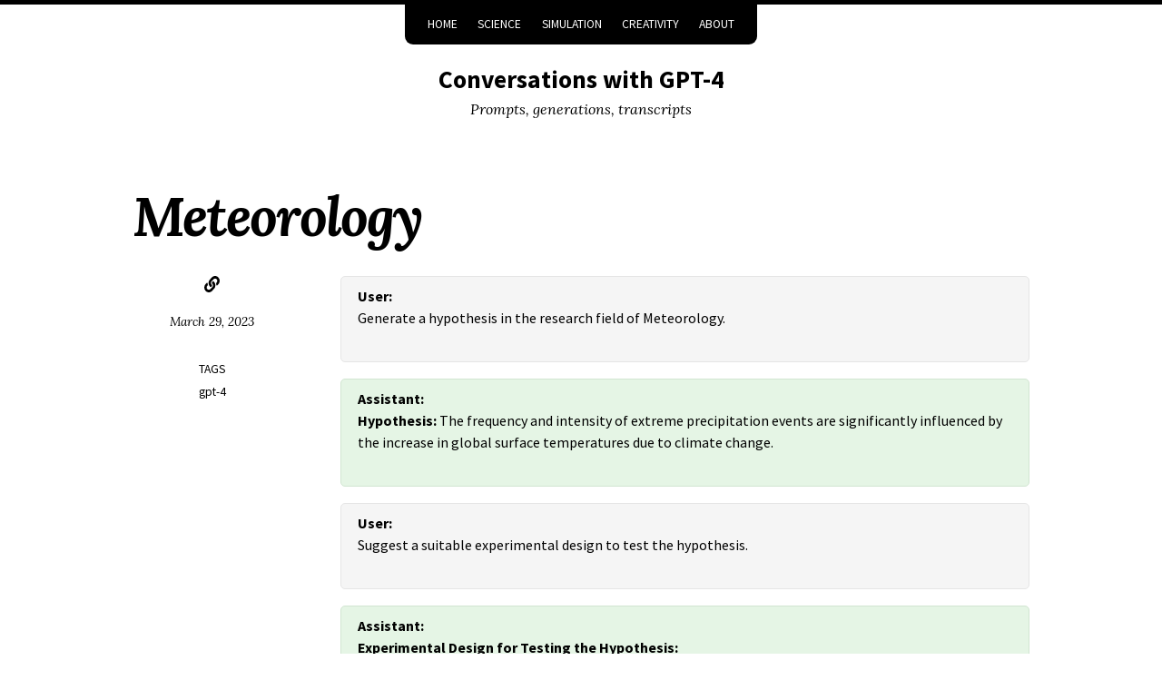

--- FILE ---
content_type: text/html; charset=utf-8
request_url: https://conversations-with-gpt-4.com/science/2023-gpt-4-simulating-a-scientific-discovery-process-in-meteorology/
body_size: 9253
content:
<!DOCTYPE html>
<!--
    So Simple Jekyll Theme 3.2.0
    Copyright 2013-2019 Michael Rose - mademistakes.com | @mmistakes
    Free for personal and commercial use under the MIT license
    https://github.com/mmistakes/so-simple-theme/blob/master/LICENSE
-->
<html lang="en-US" class="no-js">
<link rel="stylesheet" href="/assets/css/styles.css">
  <head>
  <meta charset="utf-8">
  <meta http-equiv="X-UA-Compatible" content="IE=edge">
  <meta name="viewport" content="width=device-width, initial-scale=1">
  
  

  
    
    <!-- Begin Jekyll SEO tag v2.8.0 -->
<title>Meteorology | Conversations with GPT-4</title>
<meta name="generator" content="Jekyll v3.9.3" />
<meta property="og:title" content="Meteorology" />
<meta property="og:locale" content="en_GB" />
<meta name="description" content="User Generate a hypothesis in the research field of Meteorology. Assistant Hypothesis The frequency and intensity of extreme precipitation events are significantly influenced by the increase in global surface temperatures due to climate change. …" />
<meta property="og:description" content="User Generate a hypothesis in the research field of Meteorology. Assistant Hypothesis The frequency and intensity of extreme precipitation events are significantly influenced by the increase in global surface temperatures due to climate change. …" />
<link rel="canonical" href="https://conversations-with-gpt-4.com/science/2023-gpt-4-simulating-a-scientific-discovery-process-in-meteorology/" />
<meta property="og:url" content="https://conversations-with-gpt-4.com/science/2023-gpt-4-simulating-a-scientific-discovery-process-in-meteorology/" />
<meta property="og:site_name" content="Conversations with GPT-4" />
<meta property="og:type" content="article" />
<meta property="article:published_time" content="2023-03-29T00:00:00+00:00" />
<meta name="twitter:card" content="summary" />
<meta property="twitter:title" content="Meteorology" />
<meta name="twitter:site" content="@samuelalbanie" />
<script type="application/ld+json">
{"@context":"https://schema.org","@type":"BlogPosting","dateModified":"2023-03-29T00:00:00+00:00","datePublished":"2023-03-29T00:00:00+00:00","description":"User Generate a hypothesis in the research field of Meteorology. Assistant Hypothesis The frequency and intensity of extreme precipitation events are significantly influenced by the increase in global surface temperatures due to climate change. …","headline":"Meteorology","mainEntityOfPage":{"@type":"WebPage","@id":"https://conversations-with-gpt-4.com/science/2023-gpt-4-simulating-a-scientific-discovery-process-in-meteorology/"},"url":"https://conversations-with-gpt-4.com/science/2023-gpt-4-simulating-a-scientific-discovery-process-in-meteorology/"}</script>
<!-- End Jekyll SEO tag -->


  

  <script>
    /* Cut the mustard */
    if ( 'querySelector' in document && 'addEventListener' in window ) {
      document.documentElement.className = document.documentElement.className.replace(/\bno-js\b/g, '') + 'js';
    }
  </script>

  <link rel="stylesheet" href="/assets/css/main.css">
  <link rel="stylesheet" href="/assets/css/skins/default.css">
  
    <link rel="stylesheet" href="https://fonts.googleapis.com/css?family=Source+Sans+Pro:400,400i,700,700i|Lora:400,400i,700,700i">
  <link rel="alternate" type="application/atom+xml" title="Conversations with GPT-4" href="/atom.xml">
<!-- start custom head snippets -->

<!-- insert favicons. use http://realfavicongenerator.net/ -->

<link rel="stylesheet" href="/assets/css/conversation-styles.css">
<!-- end custom head snippets -->

</head>


  <body class="layout--post  meteorology">
    <nav class="skip-links">
  <h2 class="screen-reader-text">Skip links</h2>
  <ul>
    <li><a href="#primary-nav" class="screen-reader-shortcut">Skip to primary navigation</a></li>
    <li><a href="#main" class="screen-reader-shortcut">Skip to content</a></li>
    <li><a href="#footer" class="screen-reader-shortcut">Skip to footer</a></li>
  </ul>
</nav>

    
  <div class="navigation-wrapper">
    <a href="#menu-toggle" id="menu-toggle">Menu</a>
    <nav id="primary-nav" class="site-nav animated drop">
      <ul><li><a href="/">Home</a></li><li><a href="/science/">Science</a></li><li><a href="/simulation/">Simulation</a></li><li><a href="/creativity/">Creativity</a></li><li><a href="/about/">About</a></li></ul>
    </nav>
  </div><!-- /.navigation-wrapper -->


    <header class="masthead">
  <div class="wrap">
    
    
    
      
        <div class="site-title animated fadeIn"><a href="/">Conversations with GPT-4</a></div>
      
      <p class="site-description animated fadeIn" itemprop="description">Prompts, generations, transcripts</p>
    
  </div>
</header><!-- /.masthead -->


    <main id="main" class="main-content" aria-label="Content">
  <article class="h-entry">
    

    <div class="page-wrapper">
      <header class="page-header">
        
        
          <h1 id="page-title" class="page-title p-name">Meteorology
</h1>
        
      </header>

      <div class="page-sidebar">
        <div class="page-author h-card p-author"><div class="author-info"><ul class="author-links"><li class="author-link">
            <a class="u-url" rel="me" href=""><i class="fas fa-link fa-lg" title=""></i></a>
          </li></ul>
    <time class="page-date dt-published" datetime="2023-03-29T00:00:00+00:00"><a class="u-url" href="">March 29, 2023</a>
</time>

  </div>
</div>

        

        
  <h3 class="page-taxonomies-title">Tags</h3>
  
  <ul class="page-taxonomies"><li class="page-taxonomy">gpt-4</li>
  </ul>


      </div>

      <div class="page-content">
        <div class="e-content">
          <!-- ![Image](https://res.cloudinary.com/dbffcf5r8/image/upload/science/cropped/2023-gpt-4-simulating-a-scientific-discovery-process-in-meteorology.md.png){: .wrap-image} -->

<div class="user-message">
<strong>User:</strong><br /><p>Generate a hypothesis in the research field of Meteorology.</p></div>
<div class="assistant-message">
<strong>Assistant:</strong><br /><p><strong>Hypothesis:</strong> The frequency and intensity of extreme precipitation events are significantly influenced by the increase in global surface temperatures due to climate change.</p></div>
<div class="user-message">
<strong>User:</strong><br /><p>Suggest a suitable experimental design to test the hypothesis.</p></div>
<div class="assistant-message">
<strong>Assistant:</strong><br /><p><strong>Experimental Design for Testing the Hypothesis:</strong></p>
<ol>
<li>
<p><strong>Objective:</strong> To investigate the relationship between the increase in global surface temperatures and the frequency and intensity of extreme precipitation events.</p>
</li>
<li>
<p><strong>Data Collection:</strong></p>
</li>
<li>Collect historical global surface temperature data from reliable sources such as the National Oceanic and Atmospheric Administration (NOAA) or the National Aeronautics and Space Administration (NASA).</li>
<li>
<p>Collect historical extreme precipitation event data (e.g., heavy rainfall, snowfall, or hail) from meteorological stations, satellite observations, and reanalysis datasets.</p>
</li>
<li>
<p><strong>Data Preprocessing:</strong></p>
</li>
<li>Clean and preprocess the data to remove any inconsistencies, missing values, or outliers.</li>
<li>
<p>Standardize the data to ensure comparability across different regions and time periods.</p>
</li>
<li>
<p><strong>Variable Selection:</strong></p>
</li>
<li>Independent variable: Global surface temperature anomalies (deviations from the long-term average).</li>
<li>
<p>Dependent variables: Frequency and intensity of extreme precipitation events.</p>
</li>
<li>
<p><strong>Data Analysis:</strong></p>
</li>
<li>Divide the data into different time periods (e.g., decades) to analyze the trends in global surface temperatures and extreme precipitation events.</li>
<li>Perform statistical tests (e.g., correlation analysis, regression analysis) to determine the relationship between global surface temperature anomalies and the frequency and intensity of extreme precipitation events.</li>
<li>
<p>Use advanced machine learning techniques (e.g., time series analysis, climate models) to predict future extreme precipitation events based on projected global surface temperature changes.</p>
</li>
<li>
<p><strong>Validation:</strong></p>
</li>
<li>
<p>Validate the results by comparing the observed trends and relationships with those predicted by existing climate models and previous research studies.</p>
</li>
<li>
<p><strong>Conclusion:</strong></p>
</li>
<li>Summarize the findings and draw conclusions about the relationship between the increase in global surface temperatures and the frequency and intensity of extreme precipitation events.</li>
<li>Discuss the implications of the results for climate change adaptation and mitigation strategies, as well as future research directions.</li>
</ol></div>
<div class="user-message">
<strong>User:</strong><br /><p>Predict possible outcomes of the experiment.</p></div>
<div class="assistant-message">
<strong>Assistant:</strong><br /><p><strong>Possible Outcomes of the Experiment:</strong></p>
<ol>
<li>
<p><strong>Positive correlation:</strong> The analysis may reveal a significant positive correlation between global surface temperature anomalies and the frequency and intensity of extreme precipitation events. This outcome would support the hypothesis that an increase in global surface temperatures due to climate change is influencing the occurrence and severity of extreme precipitation events.</p>
</li>
<li>
<p><strong>No correlation or weak correlation:</strong> The analysis may show no correlation or a weak correlation between global surface temperature anomalies and the frequency and intensity of extreme precipitation events. This outcome would suggest that other factors, such as regional climate variability, atmospheric circulation patterns, or local topography, may play a more significant role in driving extreme precipitation events than global surface temperature changes.</p>
</li>
<li>
<p><strong>Non-linear relationship:</strong> The analysis may reveal a non-linear relationship between global surface temperature anomalies and the frequency and intensity of extreme precipitation events. This outcome could indicate that the relationship between temperature and precipitation is more complex than initially hypothesized, potentially involving threshold effects, feedback mechanisms, or interactions with other climate variables.</p>
</li>
<li>
<p><strong>Regional variations:</strong> The analysis may show that the relationship between global surface temperature anomalies and extreme precipitation events varies across different regions or climate zones. This outcome would highlight the importance of considering regional climate dynamics and local factors when assessing the impacts of climate change on extreme precipitation events.</p>
</li>
<li>
<p><strong>Temporal variations:</strong> The analysis may reveal that the relationship between global surface temperature anomalies and extreme precipitation events has changed over time, possibly due to changes in atmospheric circulation patterns, land-use changes, or other factors. This outcome would emphasize the need for continuous monitoring and updating of climate models to account for evolving climate dynamics.</p>
</li>
<li>
<p><strong>Model limitations:</strong> The experiment may expose limitations in the current climate models or data sources used to predict extreme precipitation events, suggesting areas for improvement in future research and model development.</p>
</li>
</ol></div>
<div class="user-message">
<strong>User:</strong><br /><p>Discuss the implications of the results for the original hypothesis.</p></div>
<div class="assistant-message">
<strong>Assistant:</strong><br /><p><strong>Implications of the Results for the Original Hypothesis:</strong></p>
<ol>
<li>
<p><strong>Positive correlation:</strong> If the analysis reveals a significant positive correlation between global surface temperature anomalies and the frequency and intensity of extreme precipitation events, it would support the original hypothesis. This finding would imply that climate change, through increasing global surface temperatures, is contributing to the occurrence and severity of extreme precipitation events. Consequently, this result would emphasize the need for climate change mitigation efforts to reduce greenhouse gas emissions and limit global warming. Additionally, it would highlight the importance of adaptation strategies to prepare for and manage the impacts of more frequent and intense extreme precipitation events on infrastructure, agriculture, and ecosystems.</p>
</li>
<li>
<p><strong>No correlation or weak correlation:</strong> If the analysis shows no correlation or a weak correlation between global surface temperature anomalies and the frequency and intensity of extreme precipitation events, it would challenge the original hypothesis. This outcome would suggest that factors other than global surface temperature changes may play a more significant role in driving extreme precipitation events. As a result, further research would be needed to identify and understand these factors, and to refine climate models and predictions accordingly. This finding would also indicate that adaptation strategies should focus on addressing the specific drivers of extreme precipitation events in different regions, rather than solely on global temperature changes.</p>
</li>
<li>
<p><strong>Non-linear relationship:</strong> If the analysis reveals a non-linear relationship between global surface temperature anomalies and the frequency and intensity of extreme precipitation events, it would indicate that the original hypothesis may be oversimplified. This outcome would suggest that the relationship between temperature and precipitation is more complex than initially hypothesized, potentially involving threshold effects, feedback mechanisms, or interactions with other climate variables. Further research would be needed to explore and understand these complexities, and to develop more accurate climate models and predictions. This finding would also have implications for adaptation strategies, as it would highlight the need to consider the non-linear nature of climate change impacts when planning for and managing extreme precipitation events.</p>
</li>
<li>
<p><strong>Regional variations:</strong> If the analysis shows that the relationship between global surface temperature anomalies and extreme precipitation events varies across different regions or climate zones, it would imply that the original hypothesis may not be universally applicable. This outcome would highlight the importance of considering regional climate dynamics and local factors when assessing the impacts of climate change on extreme precipitation events. It would also emphasize the need for region-specific adaptation strategies to address the unique challenges posed by extreme precipitation events in different areas.</p>
</li>
<li>
<p><strong>Temporal variations:</strong> If the analysis reveals that the relationship between global surface temperature anomalies and extreme precipitation events has changed over time, it would suggest that the original hypothesis may need to be updated to account for evolving climate dynamics. This outcome would emphasize the need for continuous monitoring and updating of climate models and predictions, as well as the importance of adaptive management approaches that can respond to changing climate conditions.</p>
</li>
<li>
<p><strong>Model limitations:</strong> If the experiment exposes limitations in the current climate models or data sources used to predict extreme precipitation events, it would indicate that the original hypothesis may be based on incomplete or inaccurate information. This finding would highlight areas for improvement in future research and model development, and would underscore the importance of refining our understanding of the relationship between global surface temperature changes and extreme precipitation events to inform more effective climate change mitigation and adaptation strategies.</p>
</li>
</ol></div>
<div class="user-message">
<strong>User:</strong><br /><p>Propose a follow-up study based on the findings.</p></div>
<div class="assistant-message">
<strong>Assistant:</strong><br /><p><strong>Follow-up Study: Investigating the Role of Regional Climate Dynamics and Local Factors in Extreme Precipitation Events</strong></p>
<p><strong>Objective:</strong> To explore the influence of regional climate dynamics and local factors on the frequency and intensity of extreme precipitation events, and to assess their relative importance compared to global surface temperature changes.</p>
<p><strong>Study Design:</strong></p>
<ol>
<li><strong>Data Collection:</strong></li>
<li>Select multiple regions or climate zones with varying characteristics (e.g., tropical, temperate, polar, coastal, inland, mountainous, etc.).</li>
<li>Collect historical regional climate data, including temperature, precipitation, atmospheric circulation patterns, and other relevant variables.</li>
<li>
<p>Collect data on local factors that may influence extreme precipitation events, such as land-use changes, urbanization, and vegetation cover.</p>
</li>
<li>
<p><strong>Data Preprocessing:</strong></p>
</li>
<li>Clean and preprocess the data to remove any inconsistencies, missing values, or outliers.</li>
<li>
<p>Standardize the data to ensure comparability across different regions and time periods.</p>
</li>
<li>
<p><strong>Variable Selection:</strong></p>
</li>
<li>Independent variables: Regional climate variables (e.g., temperature, atmospheric circulation patterns) and local factors (e.g., land-use changes, urbanization, vegetation cover).</li>
<li>
<p>Dependent variables: Frequency and intensity of extreme precipitation events.</p>
</li>
<li>
<p><strong>Data Analysis:</strong></p>
</li>
<li>Perform statistical tests (e.g., correlation analysis, regression analysis) to determine the relationships between regional climate variables, local factors, and the frequency and intensity of extreme precipitation events.</li>
<li>Use advanced machine learning techniques (e.g., random forests, support vector machines) to identify the most important variables and their interactions in driving extreme precipitation events.</li>
<li>
<p>Compare the relative importance of regional climate dynamics and local factors to global surface temperature changes in influencing extreme precipitation events.</p>
</li>
<li>
<p><strong>Validation:</strong></p>
</li>
<li>
<p>Validate the results by comparing the observed relationships and variable importance with those predicted by existing regional climate models and previous research studies.</p>
</li>
<li>
<p><strong>Conclusion:</strong></p>
</li>
<li>Summarize the findings and draw conclusions about the role of regional climate dynamics and local factors in extreme precipitation events, and their relative importance compared to global surface temperature changes.</li>
<li>Discuss the implications of the results for refining climate models, informing climate change mitigation and adaptation strategies, and guiding future research directions.</li>
</ol></div>
<div class="user-message">
<strong>User:</strong><br /><p>Explore the potential real-world applications of the discovery.</p></div>
<div class="assistant-message">
<strong>Assistant:</strong><br /><p><strong>Potential Real-World Applications of the Discovery:</strong></p>
<ol>
<li>
<p><strong>Climate change mitigation:</strong> Understanding the relationship between global surface temperature changes, regional climate dynamics, and local factors in extreme precipitation events can inform climate change mitigation policies. By identifying the key drivers of extreme precipitation events, policymakers can prioritize efforts to reduce greenhouse gas emissions and limit global warming, which may help to reduce the frequency and intensity of these events.</p>
</li>
<li>
<p><strong>Climate change adaptation:</strong> The discovery can help inform the development of effective adaptation strategies to manage the impacts of extreme precipitation events. By understanding the relative importance of regional climate dynamics and local factors, decision-makers can design targeted interventions to address the specific drivers of extreme precipitation events in different regions. This may include updating infrastructure to withstand more intense rainfall, implementing flood management systems, and developing early warning systems for extreme weather events.</p>
</li>
<li>
<p><strong>Urban planning and land-use management:</strong> The findings can guide urban planning and land-use management decisions to minimize the impacts of extreme precipitation events. By considering the influence of local factors such as urbanization, vegetation cover, and land-use changes, planners can develop strategies to reduce the risk of flooding, landslides, and other hazards associated with extreme precipitation events. This may include implementing green infrastructure, preserving natural drainage systems, and promoting sustainable land-use practices.</p>
</li>
<li>
<p><strong>Agriculture and water resource management:</strong> The discovery can help inform agricultural practices and water resource management strategies to cope with the impacts of extreme precipitation events. By understanding the drivers of these events, farmers and water managers can develop strategies to mitigate the effects of heavy rainfall on crop production, soil erosion, and water quality. This may include adopting climate-resilient crop varieties, implementing soil conservation practices, and optimizing water storage and distribution systems.</p>
</li>
<li>
<p><strong>Insurance and risk assessment:</strong> The findings can be used by insurance companies and risk assessors to more accurately estimate the likelihood and potential impacts of extreme precipitation events. By incorporating regional climate dynamics and local factors into their risk models, insurers can develop more accurate pricing structures and coverage options for clients in different regions. This can help to ensure that insurance policies adequately protect against the financial risks associated with extreme precipitation events.</p>
</li>
<li>
<p><strong>Public awareness and education:</strong> The discovery can contribute to raising public awareness and understanding of the factors driving extreme precipitation events and their potential impacts. By communicating the findings to the general public, policymakers, and other stakeholders, researchers can help to promote informed decision-making and encourage collective action to address the challenges posed by extreme precipitation events in the context of climate change.</p>
</li>
</ol></div>
<div class="user-message">
<strong>User:</strong><br /><p>Identify ethical concerns related to the discovery.</p></div>
<div class="assistant-message">
<strong>Assistant:</strong><br /><p><strong>Ethical Concerns Related to the Discovery:</strong></p>
<ol>
<li>
<p><strong>Unequal impacts:</strong> Extreme precipitation events can disproportionately affect vulnerable populations, such as low-income communities, people living in flood-prone areas, and those with limited access to resources and infrastructure. The discovery may highlight these inequalities, raising ethical concerns about the need to prioritize the protection and support of vulnerable groups in climate change mitigation and adaptation efforts.</p>
</li>
<li>
<p><strong>Data privacy and confidentiality:</strong> The collection and analysis of regional climate data, local factors, and extreme precipitation events may involve the use of sensitive information, such as the location of specific communities or infrastructure. Ensuring data privacy and confidentiality is an ethical concern, as the misuse or unauthorized disclosure of this information could potentially harm individuals or communities.</p>
</li>
<li>
<p><strong>Transparency and communication:</strong> The discovery may have significant implications for public policy, urban planning, and resource management. It is essential to communicate the findings transparently and accurately to policymakers, stakeholders, and the general public to avoid misinterpretation or misuse of the information. Ethical concerns may arise if the results are not communicated effectively, leading to uninformed decision-making or public confusion.</p>
</li>
<li>
<p><strong>Bias and fairness in analysis:</strong> The analysis of regional climate dynamics, local factors, and extreme precipitation events may be subject to biases in data collection, processing, or interpretation. Ensuring that the analysis is conducted fairly and objectively is an ethical concern, as biased results could lead to misguided policies or interventions that may not effectively address the challenges posed by extreme precipitation events.</p>
</li>
<li>
<p><strong>Responsibility and accountability:</strong> The discovery may have significant real-world implications, and researchers have an ethical responsibility to ensure that their findings are robust, reliable, and relevant. This includes addressing potential limitations in the study design, data sources, or analysis methods, and being transparent about any uncertainties or assumptions. Researchers should also be accountable for the potential consequences of their findings, including the development of policies or interventions that may have unintended or negative impacts.</p>
</li>
<li>
<p><strong>Collaboration and inclusivity:</strong> The study of extreme precipitation events and their drivers requires interdisciplinary collaboration and the inclusion of diverse perspectives, including those of local communities, policymakers, and other stakeholders. Ethical concerns may arise if certain voices or perspectives are excluded from the research process, potentially leading to biased or incomplete findings that may not effectively address the challenges posed by extreme precipitation events.</p>
</li>
</ol></div>
<div class="user-message">
<strong>User:</strong><br /><p>Suggest a collaboration with another field of research.</p></div>
<div class="assistant-message">
<strong>Assistant:</strong><br /><p><strong>Suggested Collaboration: Hydrology and Water Resource Management</strong></p>
<p>A collaboration between meteorology and hydrology/water resource management would be highly beneficial for understanding the impacts of extreme precipitation events on water resources and developing effective strategies to mitigate and adapt to these events.</p>
<p><strong>Rationale for Collaboration:</strong></p>
<ol>
<li>
<p><strong>Improved understanding of impacts:</strong> Combining expertise in meteorology and hydrology can lead to a better understanding of how extreme precipitation events affect water resources, such as river flows, groundwater recharge, and water quality. This interdisciplinary approach can help identify the complex interactions between precipitation, surface water, and groundwater systems, as well as the potential consequences for ecosystems, agriculture, and human settlements.</p>
</li>
<li>
<p><strong>Enhanced modeling and prediction:</strong> Collaborating with hydrologists can improve the accuracy and reliability of models used to predict extreme precipitation events and their impacts on water resources. Hydrologists can contribute valuable insights on the behavior of water systems, which can be incorporated into meteorological models to better simulate the response of water resources to extreme precipitation events.</p>
</li>
<li>
<p><strong>Informed management strategies:</strong> By working together, meteorologists and hydrologists can develop more effective water resource management strategies to cope with the challenges posed by extreme precipitation events. These strategies may include optimizing water storage and distribution systems, implementing flood management measures, and promoting sustainable land-use practices that reduce the risk of soil erosion and water pollution.</p>
</li>
<li>
<p><strong>Adaptation and resilience planning:</strong> Collaboration between meteorology and hydrology can support the development of comprehensive climate change adaptation and resilience plans that address the impacts of extreme precipitation events on water resources. By integrating meteorological and hydrological data and expertise, decision-makers can design targeted interventions that protect water resources, ecosystems, and communities from the adverse effects of extreme precipitation events.</p>
</li>
<li>
<p><strong>Education and outreach:</strong> Joint efforts between meteorologists and hydrologists can help raise public awareness and understanding of the complex relationship between extreme precipitation events and water resources. By communicating the findings and implications of their research to the general public, policymakers, and other stakeholders, researchers can promote informed decision-making and encourage collective action to address the challenges posed by extreme precipitation events in the context of climate change.</p>
</li>
</ol></div>
<div class="user-message">
<strong>User:</strong><br /><p>Propose a new interdisciplinary field based on the discovery.</p></div>
<div class="assistant-message">
<strong>Assistant:</strong><br /><p><strong>Proposed Interdisciplinary Field: Climate Resilience Engineering</strong></p>
<p>Climate Resilience Engineering combines expertise from meteorology, hydrology, civil engineering, environmental science, and urban planning to develop innovative solutions for designing, constructing, and managing infrastructure and systems that can withstand the impacts of extreme precipitation events and other climate change-related hazards.</p>
<p><strong>Key Components of Climate Resilience Engineering:</strong></p>
<ol>
<li>
<p><strong>Climate risk assessment:</strong> Assess the risks posed by extreme precipitation events and other climate change-related hazards to infrastructure, ecosystems, and communities, taking into account regional climate dynamics, local factors, and future climate projections.</p>
</li>
<li>
<p><strong>Resilient infrastructure design:</strong> Develop design principles and guidelines for constructing climate-resilient infrastructure, such as buildings, transportation systems, and water management facilities, that can withstand the impacts of extreme precipitation events and other climate-related hazards.</p>
</li>
<li>
<p><strong>Sustainable land-use planning:</strong> Integrate climate resilience considerations into urban planning and land-use management strategies to minimize the impacts of extreme precipitation events on communities, ecosystems, and water resources.</p>
</li>
<li>
<p><strong>Ecosystem-based adaptation:</strong> Promote the use of nature-based solutions, such as green infrastructure, wetland restoration, and reforestation, to enhance the resilience of ecosystems and communities to extreme precipitation events and other climate change-related hazards.</p>
</li>
<li>
<p><strong>Adaptive management and decision-making:</strong> Develop adaptive management approaches and decision-making tools that incorporate climate risk information and enable stakeholders to respond effectively to the evolving challenges posed by extreme precipitation events and other climate-related hazards.</p>
</li>
<li>
<p><strong>Capacity building and stakeholder engagement:</strong> Foster collaboration and knowledge exchange among researchers, practitioners, policymakers, and communities to build capacity for climate resilience engineering and promote the adoption of innovative solutions.</p>
</li>
<li>
<p><strong>Education and outreach:</strong> Develop educational programs and outreach initiatives to raise public awareness and understanding of the importance of climate resilience engineering in addressing the challenges posed by extreme precipitation events and other climate change-related hazards.</p>
</li>
</ol>
<p>By integrating knowledge and expertise from multiple disciplines, Climate Resilience Engineering can provide a comprehensive framework for addressing the complex challenges posed by extreme precipitation events and other climate change-related hazards, and for building more resilient and sustainable communities in the face of a changing climate.</p></div>
<div class="user-message">
<strong>User:</strong><br /><p>Draft a press release explaining the findings to a general audience.</p></div>
<div class="assistant-message">
<strong>Assistant:</strong><br /><p><strong>FOR IMMEDIATE RELEASE</strong></p>
<p><strong>New Study Reveals the Impact of Climate Change on Extreme Precipitation Events</strong></p>
<p>[City, Date] - A groundbreaking study conducted by a team of interdisciplinary researchers has uncovered the complex relationship between climate change, regional climate dynamics, and local factors in driving the frequency and intensity of extreme precipitation events. The findings have significant implications for climate change mitigation and adaptation strategies, as well as for urban planning, agriculture, and water resource management.</p>
<p>The study analyzed historical data on global surface temperatures, regional climate variables, and extreme precipitation events, such as heavy rainfall, snowfall, and hail. The researchers found that the increase in global surface temperatures due to climate change is significantly influencing the occurrence and severity of extreme precipitation events. However, the relationship between temperature and precipitation is more complex than initially hypothesized, with regional climate dynamics and local factors playing a crucial role in shaping these events.</p>
<p>The discovery highlights the importance of considering regional climate dynamics and local factors when assessing the impacts of climate change on extreme precipitation events. It also emphasizes the need for region-specific adaptation strategies to address the unique challenges posed by extreme precipitation events in different areas.</p>
<p>Potential real-world applications of the discovery include informing climate change mitigation policies, guiding urban planning and land-use management decisions, and developing effective agricultural practices and water resource management strategies to cope with the impacts of extreme precipitation events.</p>
<p>The researchers also identified several ethical concerns related to the study, such as the unequal impacts of extreme precipitation events on vulnerable populations and the need for transparency and communication in sharing the findings with policymakers, stakeholders, and the general public.</p>
<p>As a follow-up to this study, the research team plans to collaborate with hydrologists and water resource managers to further explore the influence of regional climate dynamics and local factors on extreme precipitation events and their impacts on water resources.</p>
<p>For more information on the study and its implications, please contact [Researcher Name] at [Email Address] or [Phone Number].</p>
<h3></h3></div>

        </div>

        
          <div class="page-share">
  <a href="https://www.facebook.com/sharer/sharer.php?u=https%3A%2F%2Fconversations-with-gpt-4.com%2Fscience%2F2023-gpt-4-simulating-a-scientific-discovery-process-in-meteorology%2F" onclick="window.open(this.href, 'window', 'left=20,top=20,width=500,height=500,toolbar=1,resizable=0'); return false;" class="btn btn--facebook btn--small"><i class="fab fa-fw fa-facebook" aria-hidden="true"></i> <span>Share</span></a>
  <a href="https://twitter.com/intent/tweet?text=Meteorology%20https%3A%2F%2Fconversations-with-gpt-4.com%2Fscience%2F2023-gpt-4-simulating-a-scientific-discovery-process-in-meteorology%2F" onclick="window.open(this.href, 'window', 'left=20,top=20,width=500,height=500,toolbar=1,resizable=0'); return false;" class="btn btn--twitter btn--small"><i class="fab fa-fw fa-twitter" aria-hidden="true"></i> <span>Tweet</span></a>
  <a href="https://www.linkedin.com/shareArticle?mini=true&url=https%3A%2F%2Fconversations-with-gpt-4.com%2Fscience%2F2023-gpt-4-simulating-a-scientific-discovery-process-in-meteorology%2F" onclick="window.open(this.href, 'window', 'left=20,top=20,width=500,height=500,toolbar=1,resizable=0'); return false;" class="btn btn--linkedin btn--small"><i class="fab fa-fw fa-linkedin" aria-hidden="true"></i> <span>LinkedIn</span></a>
  <a href="https://reddit.com/submit?title=Meteorology&url=https%3A%2F%2Fconversations-with-gpt-4.com%2Fscience%2F2023-gpt-4-simulating-a-scientific-discovery-process-in-meteorology%2F" onclick="window.open(this.href, 'window', 'left=20,top=20,width=500,height=500,toolbar=1,resizable=0'); return false;" class="btn btn--reddit btn--small"><i class="fab fa-fw fa-reddit" aria-hidden="true"></i> <span>Reddit</span></a>
</div>

        

        

        <nav class="page-pagination" role="navigation">
  
    <a class="page-previous" href="/science/2023-gpt-4-simulating-a-scientific-discovery-process-in-materials-science/">
      <h4 class="page-pagination-label">Previous</h4>
      <span class="page-pagination-title">
        <i class="fas fa-arrow-left"></i> Materials Science

      </span>
    </a>
  

  
    <a class="page-next" href="/science/2023-gpt-4-simulating-a-scientific-discovery-process-in-microbiology/">
      <h4 class="page-pagination-label">Next</h4>
      <span class="page-pagination-title">
        Microbiology
 <i class="fas fa-arrow-right"></i>
      </span>
    </a>
  
</nav>

      </div>
    </div>
  </article>
</main>


    <footer id="footer" class="site-footer">
  <!-- start custom footer snippets -->

<!-- end custom footer snippets -->
<div class="copyright">
    
      <p>&copy; 2023 Conversations with GPT-4.</p>
    
  </div>
</footer>

    <script src="https://code.jquery.com/jquery-3.3.1.min.js" integrity="sha256-FgpCb/KJQlLNfOu91ta32o/NMZxltwRo8QtmkMRdAu8=" crossorigin="anonymous"></script>
  <script src="/assets/js/main.min.js"></script>
  <script src="https://use.fontawesome.com/releases/v5.0.12/js/all.js"></script>  <!-- start custom analytics snippet -->
  <script async src="https://www.googletagmanager.com/gtag/js?id=G-0KFFT4QPYZ"></script>
  <script>
    window.dataLayer = window.dataLayer || [];
    function gtag(){dataLayer.push(arguments);}
    gtag('js', new Date());
  
    // Disable use of cookies, using the instructions from:
    // https://medium.com/swlh/how-to-use-google-tag-manager-and-google-analytics-without-cookies-7d041c73cc76
  
    // defines window.localstorage key
    const GA_LOCAL_STORAGE_KEY = 'ga:clientId'
  
    // checks if localstorage is available
    if (window.localStorage) {
      // checks if user was already connected and loads client_id from localstorage
      if (localStorage.getItem(GA_LOCAL_STORAGE_KEY)) {
        // creates new tracker with same client_id as the last time the user visited
        gtag('js', new Date())
        gtag('config', 'G-0KFFT4QPYZ', {
          send_page_view: true,
          client_storage: 'none',
          client_id: localStorage.getItem(GA_LOCAL_STORAGE_KEY),
        })
      } else {
        // creates client_id and saves it in localStorage -> currently random number better would be a uuid
        window.localStorage.setItem(GA_LOCAL_STORAGE_KEY, uuidv4())
        // creates new tracker with the new client_id
        gtag('js', new Date())
        gtag('config', 'G-0KFFT4QPYZ', {
          send_page_view: true,
          client_storage: 'none',
          client_id: localStorage.getItem(GA_LOCAL_STORAGE_KEY),
        })
      }
    }
  </script>
</script>



  </body>

</html>


--- FILE ---
content_type: text/css; charset=utf-8
request_url: https://conversations-with-gpt-4.com/assets/css/styles.css
body_size: -269
content:
.image-grid {
    display: flex;
    flex-wrap: wrap;
    justify-content: center;
    margin: 0;
    padding: 0;
}
.image-container {
    position: relative;
    margin: 5px;
    width: calc(25% - 10px);
    box-sizing: border-box;
}
.grid-img {
    width: 100%;
    height: auto;
    border-radius: 10px;
}



--- FILE ---
content_type: text/css; charset=utf-8
request_url: https://conversations-with-gpt-4.com/assets/css/main.css
body_size: 5788
content:
/*!
 * So Simple Jekyll Theme 3.2.0
 * Copyright 2013-2019 Michael Rose - mademistakes.com | @mmistakes
 * Free for personal and commercial use under the MIT license
 * https://github.com/mmistakes/so-simple-theme/blob/master/LICENSE
*//*! Lity - v3.0.0-dev - 2017-07-17
* http://sorgalla.com/lity/
* Copyright (c) 2015-2017 Jan Sorgalla; Licensed MIT */.lity{z-index:9990;position:fixed;top:0;right:0;bottom:0;left:0;white-space:nowrap;background:#0b0b0b;background:rgba(0,0,0,0.9);outline:none !important;opacity:0;-webkit-transition:opacity .3s ease;-o-transition:opacity .3s ease;transition:opacity .3s ease}.lity.lity-opened{opacity:1}.lity.lity-closed{opacity:0}.lity *{-webkit-box-sizing:border-box;-moz-box-sizing:border-box;box-sizing:border-box}.lity-wrap{z-index:9990;position:fixed;top:0;right:0;bottom:0;left:0;text-align:center;outline:none !important}.lity-wrap:before{content:'';display:inline-block;height:100%;vertical-align:middle;margin-right:-0.25em}.lity-loader{z-index:9991;color:#fff;position:absolute;top:50%;margin-top:-0.8em;width:100%;text-align:center;font-size:14px;font-family:Arial, Helvetica, sans-serif;opacity:0;-webkit-transition:opacity .3s ease;-o-transition:opacity .3s ease;transition:opacity .3s ease}.lity-loading .lity-loader{opacity:1}.lity-container{z-index:9992;position:relative;text-align:left;vertical-align:middle;display:inline-block;white-space:normal;max-width:100%;max-height:100%;outline:none !important}.lity-content{z-index:9993;width:100%;-webkit-transform:scale(1);-ms-transform:scale(1);-o-transform:scale(1);transform:scale(1);-webkit-transition:-webkit-transform .3s ease;transition:-webkit-transform .3s ease;-o-transition:-o-transform .3s ease;transition:transform .3s ease;transition:transform .3s ease, -webkit-transform .3s ease, -o-transform .3s ease}.lity-loading .lity-content,.lity-closed .lity-content{-webkit-transform:scale(0.8);-ms-transform:scale(0.8);-o-transform:scale(0.8);transform:scale(0.8)}.lity-content:after{content:'';position:absolute;left:0;top:0;bottom:0;display:block;right:0;width:auto;height:auto;z-index:-1;-webkit-box-shadow:0 0 8px rgba(0,0,0,0.6);box-shadow:0 0 8px rgba(0,0,0,0.6)}.lity-close{z-index:9994;width:35px;height:35px;position:fixed;right:0;top:0;-webkit-appearance:none;cursor:pointer;text-decoration:none;text-align:center;padding:0;color:#fff;font-style:normal;font-size:35px;font-family:Arial, Baskerville, monospace;line-height:35px;text-shadow:0 1px 2px rgba(0,0,0,0.6);border:0;background:none;outline:none;-webkit-box-shadow:none;box-shadow:none}.lity-close::-moz-focus-inner{border:0;padding:0}.lity-close:hover,.lity-close:focus,.lity-close:active,.lity-close:visited{text-decoration:none;text-align:center;padding:0;color:#fff;font-style:normal;font-size:35px;font-family:Arial, Baskerville, monospace;line-height:35px;text-shadow:0 1px 2px rgba(0,0,0,0.6);border:0;background:none;outline:none;-webkit-box-shadow:none;box-shadow:none}.lity-close:active{top:1px}.lity-image img{max-width:100%;display:block;line-height:0;border:0}.lity-iframe .lity-container{width:100%;max-width:964px}.lity-iframe-container{width:100%;height:0;padding-top:56.25%;overflow:auto;pointer-events:auto;-webkit-transform:translateZ(0);transform:translateZ(0);-webkit-overflow-scrolling:touch}.lity-iframe-container iframe{position:absolute;display:block;top:0;left:0;width:100%;height:100%;-webkit-box-shadow:0 0 8px rgba(0,0,0,0.6);box-shadow:0 0 8px rgba(0,0,0,0.6);background:#000}.lity-hide{display:none}/*! normalize.css v5.0.0 | MIT License | github.com/necolas/normalize.css */html{font-family:"Source Sans Pro",sans-serif;box-sizing:border-box;-ms-text-size-adjust:100%;-webkit-text-size-adjust:100%}*,*::before,*::after{box-sizing:inherit}body{margin:0;line-height:1.5}article,aside,footer,header,nav,section{display:block}h1,h2,h3,h4,h5,h6,p,pre,blockquote,dl,table,address{margin-top:0;margin-bottom:1.5rem}h1{font-size:2rem}h1,h2,h3,h4{line-height:1.2}figcaption,figure,main{display:block}figure{margin:1rem 0 1.5rem}hr{height:0;overflow:visible;box-sizing:content-box}pre{font-family:monospace, monospace;font-size:1rem;overflow-x:auto}a{background-color:transparent;-webkit-text-decoration-skip:objects}a:active,a:hover{outline-width:0}abbr[title]{border-bottom:none;text-decoration:underline;text-decoration:underline dotted}b,strong{font-weight:inherit;font-weight:bolder}code,kbd,samp{font-family:monospace, monospace;font-size:1rem}dfn{font-style:italic}mark{background-color:#ff0;color:#000}small{font-size:80%}blockquote{margin-right:0;margin-left:0;padding:2em 3em;border-left:solid 0.5em}blockquote *:last-child{margin-bottom:0}sub,sup{position:relative;font-size:75%;line-height:0;vertical-align:baseline}sub{bottom:-0.25em}sup{top:-0.5em}ul,ol{margin-top:0}audio,video{display:inline-block}audio:not([controls]){display:none;height:0}img{max-width:100%;width:auto\9;height:auto;border-style:none;vertical-align:middle;-ms-interpolation-mode:bicubic}svg:not(:root){overflow:hidden}button,input,optgroup,select,textarea{margin:0;font-family:"Source Sans Pro",sans-serif;font-size:100%;line-height:1.15}button,input{overflow:visible}button,select{text-transform:none}button,html [type="button"],[type="reset"],[type="submit"]{-webkit-appearance:button}button::-moz-focus-inner,[type="button"]::-moz-focus-inner,[type="reset"]::-moz-focus-inner,[type="submit"]::-moz-focus-inner{padding:0;border-style:none}button:-moz-focusring,[type="button"]:-moz-focusring,[type="reset"]:-moz-focusring,[type="submit"]:-moz-focusring{outline:1px dotted ButtonText}fieldset{margin:0 2px;padding:0.35em 0.625em 0.75em;border:1px solid #c0c0c0}legend{display:table;max-width:100%;padding:0;color:inherit;white-space:normal;box-sizing:border-box}progress{display:inline-block;vertical-align:baseline}textarea{overflow:auto}[type="checkbox"],[type="radio"]{padding:0;box-sizing:border-box}[type="number"]::-webkit-inner-spin-button,[type="number"]::-webkit-outer-spin-button{height:auto}[type="search"]{outline-offset:-2px;-webkit-appearance:textfield}[type="search"]::-webkit-search-cancel-button,[type="search"]::-webkit-search-decoration{-webkit-appearance:none}::-webkit-file-upload-button{font:inherit;-webkit-appearance:button}details,menu{display:block}summary{display:list-item}canvas{display:inline-block}template{display:none}[hidden]{display:none}html{font-size:16px}@media screen and (min-width: 320px){html{font-size:calc(16px + 2 * ((100vw - 320px) / 960))}}@media screen and (min-width: 1280px){html{font-size:18px}}body{border-top:solid 0.25em}blockquote footer,q footer{font-size:80%;font-style:normal}blockquote footer::before,q footer::before{padding-right:0.25rem;content:"\2014"}code,kbd,samp,pre{font-family:Menlo,Consolas,Monaco,"Courier New",Courier,monospace}kbd{display:inline-block;margin:0 0.125em;padding:0.125em 0.5em;color:#000;border:1px solid #ccc;border-radius:3px;background-color:#f7f7f7;font-size:85%;text-shadow:0 1px 0 #fff;-webkit-box-shadow:0 1px 0 rgba(0,0,0,0.25),inset 0 0 0 2px #fff;box-shadow:0 1px 0 rgba(0,0,0,0.25),inset 0 0 0 2px #fff}h1,h2,h3,h4,h5,h6{font-family:"Source Sans Pro",sans-serif;text-rendering:optimizeLegibility}h1{font-size:20.7385152499px}@media screen and (min-width: 320px){h1{font-size:calc(20.7385152499px + 12.4390847501 * ((100vw - 320px) / 960))}}@media screen and (min-width: 1280px){h1{font-size:33.1776px}}h2{font-size:19.436284208px}@media screen and (min-width: 320px){h2{font-size:calc(19.436284208px + 8.211715792 * ((100vw - 320px) / 960))}}@media screen and (min-width: 1280px){h2{font-size:27.648px}}h3{font-size:18.215824px}@media screen and (min-width: 320px){h3{font-size:calc(18.215824px + 4.824176 * ((100vw - 320px) / 960))}}@media screen and (min-width: 1280px){h3{font-size:23.04px}}h4{font-size:17.072px}@media screen and (min-width: 320px){h4{font-size:calc(17.072px + 2.128 * ((100vw - 320px) / 960))}}@media screen and (min-width: 1280px){h4{font-size:19.2px}}h5{font-size:16px}@media screen and (min-width: 320px){h5{font-size:calc(16px + 0 * ((100vw - 320px) / 960))}}@media screen and (min-width: 1280px){h5{font-size:16px}}h6{font-size:14.9953139644px}@media screen and (min-width: 320px){h6{font-size:calc(14.9953139644px + -1.6619806311 * ((100vw - 320px) / 960))}}@media screen and (min-width: 1280px){h6{font-size:13.3333333333px}}dt{font-weight:bold}dt:not(:first-child){margin-top:1rem}dd{margin:0}pre{font-size:12px}@media screen and (min-width: 320px){pre{font-size:calc(12px + 2 * ((100vw - 320px) / 960))}}@media screen and (min-width: 1280px){pre{font-size:14px}}figcaption{margin:0.5rem 0;font-size:80%}a{-webkit-transition:all 0.4s ease;transition:all 0.4s ease}table{width:100%;border-collapse:collapse;word-break:normal;word-break:keep-all}table{font-size:12px}@media screen and (min-width: 320px){table{font-size:calc(12px + 6 * ((100vw - 320px) / 960))}}@media screen and (min-width: 1280px){table{font-size:18px}}th,td{border-bottom:1px solid}th{padding:0.5em;font-weight:bold;text-align:left}td{padding:0.5em}tr,td,th{vertical-align:middle}.skip-links ul{margin:0;padding:0;list-style:none}#menu-toggle{display:block;margin:0;padding:0.25em 0.75em 0.5em;text-transform:uppercase;text-decoration:none;text-align:center}@media (min-width: 48em){#menu-toggle{display:none}}.site-nav{display:none;margin-bottom:1em;text-align:center}.site-nav ul{display:block;margin:0;padding:0.25em 0.75em;list-style:none;border-radius:0 0 .5rem .5rem}@media (min-width: 48em){.site-nav ul{display:inline-block}}.site-nav li{display:inline-block;font-size:0.75rem}.site-nav a{display:block;padding:0.5em 0.75em;text-transform:uppercase;text-decoration:none;border:1px solid;border-radius:.25rem}@media (min-width: 48em){.site-nav{display:block}}.site-nav.js-menu-is-open{display:block;-webkit-animation-name:initial;animation-name:initial}.masthead{clear:both;margin-bottom:3em;text-align:center}.masthead::after{clear:both;content:"";display:table}.site-title{margin:0.5em 0 0;padding:0;font-weight:700}.site-title{font-size:19.436284208px}@media screen and (min-width: 320px){.site-title{font-size:calc(19.436284208px + 8.211715792 * ((100vw - 320px) / 960))}}@media screen and (min-width: 1280px){.site-title{font-size:27.648px}}.site-title a{text-decoration:none}.site-description{margin-bottom:1em;font-family:"Lora",serif;font-weight:400;font-style:italic}.site-description{font-size:16px}@media screen and (min-width: 320px){.site-description{font-size:calc(16px + 0 * ((100vw - 320px) / 960))}}@media screen and (min-width: 1280px){.site-description{font-size:16px}}.site-logo{display:inline-block;position:relative;z-index:10}.site-logo-img{width:75px;height:75px;border:5px solid;border-radius:75px}@media (min-width: 48em){.site-logo-img{width:112.5px;height:112.5px;border-radius:112.5px}}@media (min-width: 64em){.site-logo-img{width:150px;height:150px;border-radius:150px}}.site-footer{clear:both;margin:2em 0;padding:2em 0;text-align:center;border-top:1px solid}.site-footer::after{clear:both;content:"";display:table}.site-footer .social-icons{margin-bottom:0.5em}.site-footer .social-icon{display:inline-block;padding:0 0.25em}.copyright{font-size:0.75rem}.copyright p{margin:0;padding:0}.footnotes{margin:2rem 0;padding-top:1rem;border-top:1px solid;font-size:0.75rem}.more-link{font-weight:bold;text-decoration:none}.back-to-top{display:block;font-size:0.75rem;text-transform:uppercase;text-align:right;text-decoration:none}.taxonomy-section{margin-bottom:2em;padding-bottom:1em}.taxonomy-section:not(:last-child){border-bottom:solid 1px}.taxonomy-section+.taxonomy-section{margin-top:2em}.taxonomy-title{margin-bottom:0.5em;font-family:"Source Sans Pro",sans-serif}.taxonomy-title{font-size:28px}@media screen and (min-width: 320px){.taxonomy-title{font-size:calc(28px + 4 * ((100vw - 320px) / 960))}}@media screen and (min-width: 1280px){.taxonomy-title{font-size:32px}}.taxonomy-index{display:grid;grid-column-gap:2em;grid-template-columns:repeat(2, 1fr);margin:0;padding:0;font-family:"Source Sans Pro",sans-serif;font-size:0.9rem;list-style:none}@media (min-width: 64em){.taxonomy-index{grid-template-columns:repeat(3, 1fr)}}.taxonomy-index a{display:-webkit-box;display:-ms-flexbox;display:flex;padding:0.25em 0;-webkit-box-pack:justify;-ms-flex-pack:justify;justify-content:space-between;color:inherit;text-decoration:none;border-bottom:1px solid}.taxonomy-index+.taxonomy-section{margin-top:3em}.pagination{display:-webkit-box;display:-ms-flexbox;display:flex;grid-column:1 / -1;margin:2em 0;width:100%}.pagination ul{margin:0 auto;padding:0;list-style-type:none}.pagination li{display:block;float:left;margin-left:-1px}.pagination li a{display:block;margin-bottom:0.25em;padding:0.5em 1em;font-size:0.75rem;font-weight:bold;line-height:1.5;text-align:center;text-decoration:none;border:1px solid;border-radius:0}.pagination li a.disabled{pointer-events:none;cursor:not-allowed}.pagination li:first-child{margin-left:0}.pagination li:first-child a{border-top-left-radius:.25rem;border-bottom-left-radius:.25rem}.pagination li:last-child a{border-top-right-radius:.25rem;border-bottom-right-radius:.25rem}.search-input{margin-bottom:2em;padding:0.5em;width:100%;font-size:0.9rem;border:2px solid;border-radius:.25rem}.toc-wrapper{display:inline-block;margin-bottom:1.5em;border:1px solid;border-radius:.25rem}.toc-wrapper h2{display:-webkit-box;display:-ms-flexbox;display:flex;-webkit-box-pack:justify;-ms-flex-pack:justify;justify-content:space-between;-webkit-box-align:center;-ms-flex-align:center;align-items:center;margin:0;padding:0.75rem 1rem;font-family:"Source Sans Pro",sans-serif;font-size:0.75rem;text-transform:uppercase;cursor:pointer}.toc-wrapper h2 .toc-toggle-icon{margin-left:1rem;-webkit-transition:-webkit-transform 350ms ease;transition:-webkit-transform 350ms ease;transition:transform 350ms ease;transition:transform 350ms ease, -webkit-transform 350ms ease}.toc-wrapper h2.js-toc-is-open .toc-toggle-icon{-webkit-transform:rotate(180deg);-ms-transform:rotate(180deg);transform:rotate(180deg)}.toc-wrapper #markdown-toc{display:none;height:0;margin-bottom:0;padding-left:2rem;overflow:hidden;font-size:0.9rem;-webkit-transition:height 350ms ease;transition:height 350ms ease}.toc-wrapper #markdown-toc.js-toc-is-open{display:block;height:auto}.toc-wrapper li{padding:0.3em 0;font-family:"Source Sans Pro",sans-serif}.toc-wrapper li a{display:inline-block;color:inherit;font-size:0.75rem;font-weight:600;text-decoration:none;border-bottom:1px dotted transparent}.toc-wrapper li ol{padding-left:0.5rem;list-style-type:lower-roman}.page-wrapper{margin:0 auto;padding-left:1em;padding-right:1em;max-width:1024px}.page-title{margin-bottom:0.5em;font-family:"Lora",serif;font-weight:bold;font-style:italic;letter-spacing:-2px}.page-title{font-size:48px}@media screen and (min-width: 320px){.page-title{font-size:calc(48px + 12 * ((100vw - 320px) / 960))}}@media screen and (min-width: 1280px){.page-title{font-size:60px}}.page-image{position:relative;text-align:center;margin-top:-37.5px;margin-bottom:2em;z-index:1}@media (min-width: 48em){.page-image{margin-top:-56.25px}}@media (min-width: 64em){.page-image{margin-top:-75px}}.page-image img{width:100%}.page-image-caption{position:absolute;bottom:0;right:0;margin:0 auto;padding:0.25em 0.5em;color:#fff;font-size:0.75rem;background:#000;text-align:right;z-index:5;opacity:0.5;border-radius:4px 0 0 0}.page-image-caption>*{margin:0;padding:0}.page-image-caption a{color:#fff}.page-sidebar{font-size:0.75rem}@media (min-width: 64em){.page-sidebar{text-align:center}}.page-sidebar .page-date,.page-sidebar .read-time{font-family:"Lora",serif;font-style:italic;white-space:nowrap}@media (min-width: 64em){.page-sidebar .read-time{display:block}}.page-sidebar .read-time+.page-date::before{content:"\2022";padding:0 0.5em}@media (min-width: 64em){.page-sidebar .read-time+.page-date::before{content:"";padding:0}}.page-author{clear:both;display:-webkit-box;display:-ms-flexbox;display:flex;-webkit-box-align:center;-ms-flex-align:center;align-items:center;margin-bottom:1em}.page-author::after{clear:both;content:"";display:table}@media (min-width: 64em){.page-author{display:block}}.page-taxonomies-title{display:inline;padding-right:0.5em;font-size:1rem;font-weight:normal;text-transform:uppercase}@media (min-width: 64em){.page-taxonomies-title{display:inline-block;margin:1.5em 0 0.5em;padding:0;font-size:0.75rem;font-weight:normal;text-transform:uppercase}}.page-taxonomies{display:inline;margin-right:1em;padding:0;list-style:none}@media (min-width: 64em){.page-taxonomies{display:block;margin:0 0 1.5em 0}}.page-taxonomy{display:inline}.page-taxonomy:not(:last-child)::after{content:", "}.page-share{margin-top:2em;margin-bottom:2em}.page-comments{margin-bottom:2em}.page-pagination{margin:2em 0 1em;clear:both}@media (min-width: 64em){.page-pagination{display:-webkit-box;display:-ms-flexbox;display:flex}}.page-previous,.page-next{display:block;-webkit-box-flex:1;-ms-flex:1;flex:1;text-decoration:none}.page-next{margin-top:1em}@media (min-width: 64em){.page-next{margin-top:0;text-align:right}}.page-pagination-label{margin:0;padding:0;font-size:1rem}.page-pagination-title{margin:0;padding:0;font-family:"Lora",serif;font-size:0.9rem;font-style:italic}.layout--home .page-wrapper,.layout--posts .page-wrapper,.layout--categories .page-wrapper,.layout--tags .page-wrapper,.layout--category .page-wrapper,.layout--tag .page-wrapper,.layout--collection .page-wrapper,.layout--search .page-wrapper{max-width:768px}.layout--home .page-title,.layout--posts .page-title,.layout--categories .page-title,.layout--tags .page-title,.layout--category .page-title,.layout--tag .page-title,.layout--collection .page-title,.layout--search .page-title{text-align:center}@media (min-width: 64em){.layout--post .page-wrapper{display:grid;grid-column-gap:3em;grid-row-gap:0;grid-template-columns:175px 1fr;-webkit-box-pack:justify;-ms-flex-pack:justify;justify-content:space-between}}@media (min-width: 64em){.layout--post .page-header{grid-column:1 / -1;clear:both}}.layout--post .page-sidebar{margin-bottom:1em}@media (min-width: 64em){.layout--post .page-sidebar{float:left;width:18%}}@supports (display: grid){.layout--post .page-sidebar{width:auto}}.layout--post .page-sidebar a{color:inherit;text-decoration:none}.layout--post .page-sidebar a:hover{text-decoration:underline}@media (min-width: 64em){.layout--post .page-content{float:right;width:78%;min-width:0}}@supports (display: grid){.layout--post .page-content{width:auto;margin:0}}.layout--post .page-share{clear:both}.page--wide .page-wrapper{max-width:1024px}.author-avatar{margin-right:1em;width:50px;height:auto;border-radius:50%}@media (min-width: 64em){.author-avatar{margin-right:0;margin-bottom:1em;width:100px;height:auto}}@media (min-width: 64em){.author-name{margin-bottom:0.5em}}.author-links{display:none;margin:0 0 1.5em;padding:0;list-style:none}@media (min-width: 64em){.author-links{display:block}}.author-link{display:inline;padding-right:0.5em}@media (min-width: 64em){.author-link{padding:0.25em}}.author-link a{text-decoration:none}.entry{clear:both;position:relative}.entry::after{clear:both;content:"";display:table}.entry a{color:inherit}.entry-header{display:-webkit-box;display:-ms-flexbox;display:flex;-webkit-box-orient:vertical;-webkit-box-direction:normal;-ms-flex-direction:column;flex-direction:column}.entry-title{margin-bottom:0.5rem;font-family:"Lora",serif;font-weight:bold;font-style:italic;letter-spacing:-1px;word-wrap:break-word}.entry-title a{text-decoration:none}.entry-title a[rel="bookmark"]::before{content:'';position:absolute;left:0;top:0;right:0;bottom:0}.entry-image{-webkit-box-ordinal-group:0;-ms-flex-order:-1;order:-1;width:100%;margin-bottom:0.5rem}.entry-meta .entry-date,.entry-meta .read-time{font-family:"Lora",serif;font-style:italic;white-space:nowrap}.entry-meta .read-time+.entry-date::before{content:"\2022";padding:0 0.5em}.entry-excerpt a,.u-bookmark-of{position:relative;z-index:10}.entries-list .entry{display:-webkit-box;display:-ms-flexbox;display:flex;-webkit-box-orient:vertical;-webkit-box-direction:normal;-ms-flex-direction:column;flex-direction:column;margin-bottom:2rem}.entries-list .entry-title{-webkit-box-ordinal-group:2;-ms-flex-order:1;order:1}.entries-list .entry-title{font-size:24px}@media screen and (min-width: 320px){.entries-list .entry-title{font-size:calc(24px + 12 * ((100vw - 320px) / 960))}}@media screen and (min-width: 1280px){.entries-list .entry-title{font-size:36px}}.entries-list .entry-excerpt,.entries-list .entry-content{-webkit-box-ordinal-group:4;-ms-flex-order:3;order:3}.entries-list .entry-excerpt>*:last-child,.entries-list .entry-content>*:last-child{margin-bottom:0}.entries-list .entry-excerpt>*{font-size:1rem}.entries-list .entry-meta{-webkit-box-ordinal-group:3;-ms-flex-order:2;order:2;margin-bottom:1em;font-size:0.75rem}.entries-list .more-link{margin-top:-1em}.entries-list .more-link a{text-decoration:none}.entries-grid{display:grid;grid-template-columns:repeat(auto-fill, minmax(300px, 1fr));grid-gap:2em}.entries-grid .entry{display:-webkit-box;display:-ms-flexbox;display:flex;-webkit-box-orient:vertical;-webkit-box-direction:normal;-ms-flex-direction:column;flex-direction:column;padding-bottom:2rem}.entries-grid .entry-title{-webkit-box-ordinal-group:2;-ms-flex-order:1;order:1}.entries-grid .entry-title{font-size:18px}@media screen and (min-width: 320px){.entries-grid .entry-title{font-size:calc(18px + 6 * ((100vw - 320px) / 960))}}@media screen and (min-width: 1280px){.entries-grid .entry-title{font-size:24px}}.entries-grid .entry-excerpt,.entries-grid .entry-content{-webkit-box-ordinal-group:4;-ms-flex-order:3;order:3}.entries-grid .entry-excerpt>*:last-child,.entries-grid .entry-content>*:last-child{margin-bottom:0}.entries-grid .entry-excerpt>*{font-size:1rem}.entries-grid .entry-meta{-webkit-box-ordinal-group:3;-ms-flex-order:2;order:2;margin-bottom:1em;font-size:0.75rem}.entries-grid .more-link{margin-top:-1em}.entries-grid .more-link a{text-decoration:none}.btn{display:inline-block;margin-bottom:0.25em;padding:0.5em 1em;font-family:"Source Sans Pro",sans-serif;font-size:1rem;font-weight:bold;text-align:center;text-decoration:none;border-width:0;border-radius:.25rem;cursor:pointer}.btn .icon{margin-right:0.5em}.btn .icon+.hidden{margin-left:-0.5em}.btn--block{display:block;width:100%}.btn--block+.btn--block{margin-top:0.25em}.btn--disabled{pointer-events:none;cursor:not-allowed;filter:alpha(opacity=65);box-shadow:none;opacity:0.65}.btn--x-large{font-size:2rem}.btn--large{font-size:1.5rem}.btn--small{font-size:0.75rem}.icon{display:inline-block;position:relative;top:-0.05em;width:1em;height:1em;line-height:1;vertical-align:middle;fill:currentColor}.icon--bitbucket{fill:#205081}.icon--codepen{fill:#000}.icon--dribbble{fill:#ea4c89}.icon--email{fill:#000}.icon--facebook{fill:#3b5998}.icon--flickr{fill:#0063dc}.icon--github{fill:#181717}.icon--gitlab{fill:#e24329}.icon--googleplus{fill:#dc4e41}.icon--instagram{fill:#e4405f}.icon--lastfm{fill:#d51007}.icon--linkedin{fill:#0077b5}.icon--pinterest{fill:#bd081c}.icon--rss{fill:orange}.icon--soundcloud{fill:#f30}.icon--stackoverflow{fill:#fe7a16}.icon--tumblr{fill:#36465d}.icon--twitter{fill:#1da1f2}.icon--xing{fill:#005a5f}.icon--youtube{fill:#cd201f}code.highlighter-rouge{margin:0;padding:0.2em 0.4em;font-size:85%;border-radius:3px}div.highlighter-rouge,figure.highlight{position:relative;margin-bottom:1em;font-family:Menlo,Consolas,Monaco,"Courier New",Courier,monospace;line-height:1.8}div.highlighter-rouge>pre,div.highlighter-rouge pre.highlight,figure.highlight>pre,figure.highlight pre.highlight{margin:0;padding:1em}.highlight table{margin-bottom:0;font-size:1rem;border:0}.highlight table td{padding:0;width:calc(100% - 1em);border:0}.highlight table td.gutter{padding-right:1em;width:1em;border-right:1px solid;text-align:right}.highlight table td.code{padding-left:1em}.highlight table pre{margin:0}.highlight pre{width:100%}.gist td,.gist th{border-bottom:0}.screen-reader-text,.screen-reader-text span,.screen-reader-shortcut{position:absolute !important;width:1px;height:1px;clip:rect(0, 0, 0, 0);border:0;overflow:hidden}.screen-reader-text:focus,.screen-reader-text span:focus,.screen-reader-shortcut:focus{display:block;top:5px;left:5px;width:auto;height:auto;padding:0.75em 1em;clip:auto !important;border-radius:0.125em;color:#fff;font-weight:bold;line-height:normal;text-decoration:none;box-shadow:0 0 2px 2px rgba(0,0,0,0.6);z-index:100000}.screen-reader-text:focus,.screen-reader-shortcut:focus{width:auto;height:auto;clip:auto !important;text-decoration:none;box-shadow:0 0 2px 2px rgba(0,0,0,0.6);z-index:100000}.animated{-webkit-animation-fill-mode:both;animation-fill-mode:both;-webkit-animation-duration:1s;animation-duration:1s}@-webkit-keyframes fadeIn{0%{opacity:0}100%{opacity:1}}@keyframes fadeIn{0%{opacity:0}100%{opacity:1}}.fadeIn{-webkit-animation-name:fadeIn;animation-name:fadeIn}@-webkit-keyframes fadeInDown{0%{opacity:0;-webkit-transform:translateY(-20px)}100%{opacity:1;-webkit-transform:translateY(0)}}@keyframes fadeInDown{0%{opacity:0;-webkit-transform:translateY(-20px);transform:translateY(-20px)}100%{opacity:1;-webkit-transform:translateY(0);transform:translateY(0)}}.fadeInDown{-webkit-animation-name:fadeInDown;animation-name:fadeInDown}@-webkit-keyframes drop{0%{-webkit-transform:translateY(-500px)}100%{-webkit-transform:translateY(0)}}@keyframes drop{0%{-webkit-transform:translateY(-500px);transform:translateY(-500px)}100%{-webkit-transform:translateY(0);transform:translateY(0)}}.drop{-webkit-animation-name:drop;animation-name:drop}.align-baseline{vertical-align:baseline !important}.align-top{vertical-align:top !important}.align-middle{vertical-align:middle !important}.align-bottom{vertical-align:bottom !important}.align-text-bottom{vertical-align:text-bottom !important}.align-text-top{vertical-align:text-top !important}.align-center,div.align-center,a img.align-center{display:block;margin-right:auto;margin-left:auto}figure.align-center img{display:block;margin-right:auto;margin-left:auto}figure.align-center figcaption{text-align:center}.align-right,a img.align-right{margin-bottom:1rem;margin-left:1rem;float:right}.align-left,a img.align-left{margin-right:1rem;margin-bottom:1rem;float:left}.clearfix{clear:both}.clearfix::after{clear:both;content:"";display:table}.float-left{float:left !important}.float-right{float:right !important}.float-none{float:none !important}.text-justify{text-align:justify !important}.text-nowrap{white-space:nowrap !important}.text-left{text-align:left !important}.text-right{text-align:right !important}.text-center{text-align:center !important}.text-lowercase{text-transform:lowercase !important}.text-uppercase{text-transform:uppercase !important}.text-capitalize{text-transform:capitalize !important}.text-truncate{overflow:hidden;text-overflow:ellipsis;white-space:nowrap}.small{font-size:80%}.responsive-embed{display:block;position:relative;width:100%;margin-bottom:1.5rem;padding:0;overflow:hidden}.responsive-embed::before{display:block;content:""}.responsive-embed .responsive-embed-item,.responsive-embed iframe,.responsive-embed embed,.responsive-embed object,.responsive-embed video{position:absolute;top:0;bottom:0;left:0;width:100%;height:100%;border:0}.responsive-embed-21by9::before{padding-top:42.8571428571%}.responsive-embed-16by9::before{padding-top:56.25%}.responsive-embed-4by3::before{padding-top:75%}.responsive-embed-1by1::before{padding-top:100%}


--- FILE ---
content_type: text/css; charset=utf-8
request_url: https://conversations-with-gpt-4.com/assets/css/skins/default.css
body_size: 1241
content:
body{color:#000;background:#fff;border-top-color:#000}a{color:#34374C}a:hover{color:#272939}blockquote{background-color:#ebebed;border-left-color:#34374C}.site-title a{color:#000}.copyright{color:#404040}.copyright a{color:#404040}.taxonomy-title{color:#999}.taxonomy-count{color:gray}.taxonomy-index a{border-bottom-color:#ccc}.taxonomy-index a:hover{color:#34374C}.taxonomy-section:not(:last-child){border-bottom-color:#ccc}.back-to-top{color:gray}.site-nav ul{color:#fff;background-color:#000}.site-nav a{color:#fff;border-color:#000}.site-nav a:hover{border-color:#fff}.site-footer{border-top-color:#ccc}.footnotes{border-top-color:#ccc}.site-logo-img{border-color:#fff}.toc-wrapper{border-color:#d9d9d9}.toc-wrapper h2{color:#586e75;background-color:#fafafa}.toc-wrapper li ol{background-color:#fff}.toc-wrapper li a:hover,.toc-wrapper li a:focus{border-bottom:1px dotted #ccc}#menu-toggle{color:#fff}#menu-toggle{background-color:#000}#markdown-toc{color:#586e75}.pagination li a{color:#666;border-color:#ccc}.pagination li a.current,.pagination li a.current.disabled{background-color:#666;color:#fff}.pagination li a.disabled{color:#ccc}.search-input{border-color:#ccc}.page-previous,.page-next{color:#000}.entry a:hover{color:#34374C}th,td{border-bottom-color:#ccc}.notice{margin:2em 0 !important;padding:1em;background-color:#e6e6e6;color:#000;border-radius:.25rem;-webkit-box-shadow:0 1px 1px rgba(230,230,230,0.25);box-shadow:0 1px 1px rgba(230,230,230,0.25)}.notice h4{margin-top:0 !important;margin-bottom:0.75em}.page__content .notice h4{margin-bottom:0;font-size:1rem}.notice p:last-child{margin-bottom:0 !important}.notice h4+p{margin-top:0;padding-top:0}.notice a{color:#3a3a3a}.notice a:hover{color:#5c5c5c}.notice ul:last-child{margin-bottom:0}.notice--accent{margin:2em 0 !important;padding:1em;background-color:#c2c3c9;color:#000;border-radius:.25rem;-webkit-box-shadow:0 1px 1px rgba(194,195,201,0.25);box-shadow:0 1px 1px rgba(194,195,201,0.25)}.notice--accent h4{margin-top:0 !important;margin-bottom:0.75em}.page__content .notice--accent h4{margin-bottom:0;font-size:1rem}.notice--accent p:last-child{margin-bottom:0 !important}.notice--accent h4+p{margin-top:0;padding-top:0}.notice--accent a{color:#313132}.notice--accent a:hover{color:#4e4e50}.notice--accent ul:last-child{margin-bottom:0}.notice--primary{margin:2em 0 !important;padding:1em;background-color:#b3b3b3;color:#000;border-radius:.25rem;-webkit-box-shadow:0 1px 1px rgba(179,179,179,0.25);box-shadow:0 1px 1px rgba(179,179,179,0.25)}.notice--primary h4{margin-top:0 !important;margin-bottom:0.75em}.page__content .notice--primary h4{margin-bottom:0;font-size:1rem}.notice--primary p:last-child{margin-bottom:0 !important}.notice--primary h4+p{margin-top:0;padding-top:0}.notice--primary a{color:#2d2d2d}.notice--primary a:hover{color:#484848}.notice--primary ul:last-child{margin-bottom:0}.notice--warning{margin:2em 0 !important;padding:1em;background-color:#fddfb4;color:#000;border-radius:.25rem;-webkit-box-shadow:0 1px 1px rgba(253,223,180,0.25);box-shadow:0 1px 1px rgba(253,223,180,0.25)}.notice--warning h4{margin-top:0 !important;margin-bottom:0.75em}.page__content .notice--warning h4{margin-bottom:0;font-size:1rem}.notice--warning p:last-child{margin-bottom:0 !important}.notice--warning h4+p{margin-top:0;padding-top:0}.notice--warning a{color:#3f382d}.notice--warning a:hover{color:#655948}.notice--warning ul:last-child{margin-bottom:0}.notice--success{margin:2em 0 !important;padding:1em;background-color:#d0edd0;color:#000;border-radius:.25rem;-webkit-box-shadow:0 1px 1px rgba(208,237,208,0.25);box-shadow:0 1px 1px rgba(208,237,208,0.25)}.notice--success h4{margin-top:0 !important;margin-bottom:0.75em}.page__content .notice--success h4{margin-bottom:0;font-size:1rem}.notice--success p:last-child{margin-bottom:0 !important}.notice--success h4+p{margin-top:0;padding-top:0}.notice--success a{color:#343b34}.notice--success a:hover{color:#535f53}.notice--success ul:last-child{margin-bottom:0}.notice--danger{margin:2em 0 !important;padding:1em;background-color:#facfce;color:#000;border-radius:.25rem;-webkit-box-shadow:0 1px 1px rgba(250,207,206,0.25);box-shadow:0 1px 1px rgba(250,207,206,0.25)}.notice--danger h4{margin-top:0 !important;margin-bottom:0.75em}.page__content .notice--danger h4{margin-bottom:0;font-size:1rem}.notice--danger p:last-child{margin-bottom:0 !important}.notice--danger h4+p{margin-top:0;padding-top:0}.notice--danger a{color:#3f3434}.notice--danger a:hover{color:#645352}.notice--danger ul:last-child{margin-bottom:0}.notice--info{margin:2em 0 !important;padding:1em;background-color:#cbe6ef;color:#000;border-radius:.25rem;-webkit-box-shadow:0 1px 1px rgba(203,230,239,0.25);box-shadow:0 1px 1px rgba(203,230,239,0.25)}.notice--info h4{margin-top:0 !important;margin-bottom:0.75em}.page__content .notice--info h4{margin-bottom:0;font-size:1rem}.notice--info p:last-child{margin-bottom:0 !important}.notice--info h4+p{margin-top:0;padding-top:0}.notice--info a{color:#333a3c}.notice--info a:hover{color:#515c60}.notice--info ul:last-child{margin-bottom:0}.screen-reader-text,.screen-reader-text span,.screen-reader-shortcut{background-color:#000}.btn--primary{background-color:#000;color:#fff}.btn--primary:hover{background-color:#000;color:#fff}.btn--primary:visited{background-color:#000;color:#fff}.btn--accent{background-color:#34374C;color:#fff}.btn--accent:hover{background-color:#2a2c3d;color:#fff}.btn--accent:visited{background-color:#34374C;color:#fff}.btn--inverse{background-color:#fff;color:#000;border:1px solid #ccc}.btn--inverse:hover{background-color:#ccc;color:#000}.btn--inverse:visited{background-color:#fff;color:#000}.btn--light-outline{background-color:transparent;color:#fff;border:1px solid #fff}.btn--light-outline:hover{background-color:rgba(0,0,0,0.2);color:#fff}.btn--light-outline:visited{background-color:transparent;color:#fff}.btn--success{background-color:#62c462;color:#fff}.btn--success:hover{background-color:#4e9d4e;color:#fff}.btn--success:visited{background-color:#62c462;color:#fff}.btn--warning{background-color:#f89406;color:#fff}.btn--warning:hover{background-color:#c67605;color:#fff}.btn--warning:visited{background-color:#f89406;color:#fff}.btn--danger{background-color:#ee5f5b;color:#fff}.btn--danger:hover{background-color:#be4c49;color:#fff}.btn--danger:visited{background-color:#ee5f5b;color:#fff}.btn--info{background-color:#52adc8;color:#fff}.btn--info:hover{background-color:#428aa0;color:#fff}.btn--info:visited{background-color:#52adc8;color:#fff}.btn--facebook{background-color:#3b5998;color:#fff}.btn--facebook:hover{background-color:#2f477a;color:#fff}.btn--facebook:visited{background-color:#3b5998;color:#fff}.btn--twitter{background-color:#55acee;color:#fff}.btn--twitter:hover{background-color:#448abe;color:#fff}.btn--twitter:visited{background-color:#55acee;color:#fff}.btn--google-plus{background-color:#dd4b39;color:#fff}.btn--google-plus:hover{background-color:#b13c2e;color:#fff}.btn--google-plus:visited{background-color:#dd4b39;color:#fff}.btn--linkedin{background-color:#007bb6;color:#fff}.btn--linkedin:hover{background-color:#006292;color:#fff}.btn--linkedin:visited{background-color:#007bb6;color:#fff}.btn--reddit{background-color:#ff4500;color:#fff}.btn--reddit:hover{background-color:#cc3700;color:#fff}.btn--reddit:visited{background-color:#ff4500;color:#fff}code.highlighter-rouge{color:#586e75;background-color:#fafafa}div.highlighter-rouge,figure.highlight{color:#586e75;background-color:#fafafa}.highlight table td.gutter{color:#839496;border-right-color:#839496}.highlight .hll{background-color:#eee8d5}.highlight .c{color:#839496}.highlight .err{color:#dc322f}.highlight .k{color:#6c71c4}.highlight .l{color:#cb4b16}.highlight .n{color:#586e75}.highlight .o{color:#2aa198}.highlight .p{color:#586e75}.highlight .cm{color:#839496}.highlight .cp{color:#839496}.highlight .c1{color:#839496}.highlight .cs{color:#839496}.highlight .gd{color:#dc322f}.highlight .ge{font-style:italic}.highlight .gh{color:#586e75;font-weight:bold}.highlight .gi{color:#859900}.highlight .gp{color:#839496;font-weight:bold}.highlight .gs{font-weight:bold}.highlight .gu{color:#2aa198;font-weight:bold}.highlight .kc{color:#6c71c4}.highlight .kd{color:#6c71c4}.highlight .kn{color:#2aa198}.highlight .kp{color:#6c71c4}.highlight .kr{color:#6c71c4}.highlight .kt{color:#b58900}.highlight .ld{color:#859900}.highlight .m{color:#cb4b16}.highlight .s{color:#859900}.highlight .na{color:#268bd2}.highlight .nb{color:#586e75}.highlight .nc{color:#b58900}.highlight .no{color:#dc322f}.highlight .nd{color:#2aa198}.highlight .ni{color:#586e75}.highlight .ne{color:#dc322f}.highlight .nf{color:#268bd2}.highlight .nl{color:#586e75}.highlight .nn{color:#b58900}.highlight .nx{color:#268bd2}.highlight .py{color:#586e75}.highlight .nt{color:#2aa198}.highlight .nv{color:#dc322f}.highlight .ow{color:#2aa198}.highlight .w{color:#586e75}.highlight .mf{color:#cb4b16}.highlight .mh{color:#cb4b16}.highlight .mi{color:#cb4b16}.highlight .mo{color:#cb4b16}.highlight .sb{color:#859900}.highlight .sc{color:#586e75}.highlight .sd{color:#839496}.highlight .s2{color:#859900}.highlight .se{color:#cb4b16}.highlight .sh{color:#859900}.highlight .si{color:#cb4b16}.highlight .sx{color:#859900}.highlight .sr{color:#859900}.highlight .s1{color:#859900}.highlight .ss{color:#859900}.highlight .bp{color:#586e75}.highlight .vc{color:#dc322f}.highlight .vg{color:#dc322f}.highlight .vi{color:#dc322f}.highlight .il{color:#cb4b16}


--- FILE ---
content_type: text/css; charset=utf-8
request_url: https://conversations-with-gpt-4.com/assets/css/conversation-styles.css
body_size: -90
content:
body {
    /* font-family: Arial, sans-serif; */
    /* color: #333; */
    /* margin: 2rem; */
}

h1 {
    /* font-size: 2rem; */
    /* margin-bottom: 1rem; */
}

.user-message,
.system-message,
.assistant-message {
    font-size: 16px;
    line-height: 1.6;
    padding: 0.5rem 1rem;
    margin-bottom: 1rem;
    border-radius: 5px;
    line-height: 1.5;
}

.user-message {
    background-color: #f5f5f5;
    border: 1px solid #e5e5e5;
}

.assistant-message {
    background-color: #e5f5e5;
    border: 1px solid #d1e5d1;
}

.system-message {
    background-color: #e5f0f5;
    border: 1px solid #d1e5d1;
}

/* code {
    font-family: 'Courier New', monospace;
    font-size: 1em;
    background-color: #f0f0f0;
    padding: 2px 4px;
    border-radius: 3px;
    white-space: pre-wrap;
    color: #3f3f3f;
} */

code {
    font-family: 'Courier New', monospace;
    font-size: 1em;
    background-color: #f9f0f0;
    padding: 2px 4px;
    border-radius: 3px;
    white-space: pre-wrap;
    color: #9f3f3f;
}

/* pre {
    background-color: #f9f0f0;
    padding: 0.5rem;
    border-radius: 3px;
    white-space: pre-wrap;
}

pre code {
    background-color: inherit;
    padding: 0;
    border-radius: 0;
} */

--- FILE ---
content_type: application/javascript; charset=utf-8
request_url: https://conversations-with-gpt-4.com/assets/js/main.min.js
body_size: 4304
content:
/*!
 * So Simple Jekyll Theme 3.2.0 by Michael Rose
 * Copyright 2013-2019 Michael Rose - mademistakes.com | @mmistakes
 * Licensed under MIT
 */
function showToc(e){var t=function(){e.style.display="block";var t=e.scrollHeight+"px";return e.style.disply="",t}();e.classList.add("js-toc-is-open"),e.style.height=t,window.setTimeout(function(){e.style.height=""},350)}function hideToc(e){e.style.height=e.scrollHeight+"px",window.setTimeout(function(){e.style.height="0"},1),window.setTimeout(function(){e.classList.remove("js-toc-is-open")},350)}function toggleToc(e){if(tocToggle.classList.toggle("js-toc-is-open"),e.classList.contains("js-toc-is-open"))return void hideToc(e);showToc(e)}!function(e,t){"function"==typeof define&&define.amd?define(["jquery"],function(n){return t(e,n)}):"object"==typeof module&&"object"==typeof module.exports?module.exports=t(e,require("jquery")):e.lity=t(e,e.jQuery||e.Zepto)}("undefined"!=typeof window?window:this,function(e,t){"use strict";function n(e){var t=O();return M&&e.length?(e.one(M,t.resolve),setTimeout(t.resolve,500)):t.resolve(),t.promise()}function o(e,n,o){if(1===arguments.length)return t.extend({},e);if("string"==typeof n){if(void 0===o)return void 0===e[n]?null:e[n];e[n]=o}else t.extend(e,n);return this}function i(e){var t=e.indexOf("?");t>-1&&(e=e.substr(t+1));for(var n,o=decodeURI(e.split("#")[0]).split("&"),i={},l=0,r=o.length;l<r;l++)o[l]&&(n=o[l].split("="),i[n[0]]=n[1]);return i}function l(e,n){if(!n)return e;if("string"===t.type(n)&&(n=i(n)),e.indexOf("?")>-1){var o=e.split("?");e=o.shift(),n=t.extend({},i(o[0]),n)}return e+"?"+t.param(n)}function r(e,t){var n=e.indexOf("#");return-1===n?t:(n>0&&(e=e.substr(n)),t+e)}function s(e,t,n,o){return t&&t.element().addClass("lity-iframe"),n&&(e=l(e,n)),o&&(e=r(o,e)),'<div class="lity-iframe-container"><iframe frameborder="0" allowfullscreen src="'+e+'"/></div>'}function a(e){return t('<span class="lity-error"/>').append(e)}function c(e,n){var o=n.opener()&&n.opener().data("lity-desc")||"Image with no description",i=t('<img src="'+e+'" alt="'+o+'"/>'),l=O(),r=function(){l.reject(a("Failed loading image"))};return i.on("load",function(){if(0===this.naturalWidth)return r();l.resolve(i)}).on("error",r),l.promise()}function d(e,n){var o,i,l;try{o=t(e)}catch(e){return!1}return!!o.length&&(i=t('<i style="display:none !important"/>'),l=o.hasClass("lity-hide"),n.element().one("lity:remove",function(){i.before(o).remove(),l&&!o.closest(".lity-content").length&&o.addClass("lity-hide")}),o.removeClass("lity-hide").after(i))}function u(e,t){var n=H.exec(e);return!!n&&s("https://www.youtube"+(n[2]||"")+".com/embed/"+n[4]+"?autoplay=1",t,n[5],e)}function f(e,t){var n=P.exec(e);return!!n&&s("https://player.vimeo.com/video/"+n[3]+"?autoplay=1",t,n[4],e)}function h(e,t){var n=F.exec(e);return!!n&&(0!==e.indexOf("http")&&(e="https:"+e),s("https://www.facebook.com/plugins/video.php?href="+e+"&autoplay=1",t,n[4],e))}function m(e,t){var n=W.exec(e);return!!n&&s("https://www.google."+n[3]+"/maps?"+n[6],t,{output:n[6].indexOf("layer=c")>0?"svembed":"embed"},e)}function p(e,t){return s(e,t)}function v(){return j.documentElement.clientHeight?j.documentElement.clientHeight:Math.round(C.height())}function g(e){var t=T();t&&(27===e.keyCode&&t.options("esc")&&t.close(),9===e.keyCode&&y(e,t))}function y(e,t){var n=t.element().find(B),o=n.index(j.activeElement);e.shiftKey&&o<=0?(n.get(n.length-1).focus(),e.preventDefault()):e.shiftKey||o!==n.length-1||(n.get(0).focus(),e.preventDefault())}function x(){t.each($,function(e,t){t.resize()})}function b(e){1===$.unshift(e)&&(D.addClass("lity-active"),C.on({resize:x,keydown:g})),t("body > *").not(e.element()).addClass("lity-hidden").each(function(){var e=t(this);void 0===e.data(z)&&e.data(z,e.attr(L)||null)}).attr(L,"true")}function w(e){var n;e.element().attr(L,"true"),1===$.length&&(D.removeClass("lity-active"),C.off({resize:x,keydown:g})),$=t.grep($,function(t){return e!==t}),n=$.length?$[0].element():t(".lity-hidden"),n.removeClass("lity-hidden").each(function(){var e=t(this),n=e.data(z);n?e.attr(L,n):e.removeAttr(L),e.removeData(z)})}function T(){return 0===$.length?null:$[0]}function k(e,n,o,i){var l,r="inline",s=t.extend({},o);return i&&s[i]?(l=s[i](e,n),r=i):(t.each(["inline","iframe"],function(e,t){delete s[t],s[t]=o[t]}),t.each(s,function(t,o){return!o||(!(!o.test||o.test(e,n))||(l=o(e,n),!1!==l?(r=t,!1):void 0))})),{handler:r,content:l||""}}function E(e,i,l,r){function s(e){d=t(e).css("max-height",v()+"px"),c.find(".lity-loader").each(function(){var e=t(this);n(e).always(function(){e.remove()})}),c.removeClass("lity-loading").find(".lity-content").empty().append(d),f=!0,d.trigger("lity:ready",[u])}var a,c,d,u=this,f=!1,h=!1;i=t.extend({},I,i),c=t(i.template),u.element=function(){return c},u.opener=function(){return l},u.content=function(){return d},u.options=t.proxy(o,u,i),u.handlers=t.proxy(o,u,i.handlers),u.resize=function(){f&&!h&&d.css("max-height",v()+"px").trigger("lity:resize",[u])},u.close=function(){if(f&&!h){h=!0,w(u);var e=O();if(r&&(j.activeElement===c[0]||t.contains(c[0],j.activeElement)))try{r.focus()}catch(e){}return d.trigger("lity:close",[u]),c.removeClass("lity-opened").addClass("lity-closed"),n(d.add(c)).always(function(){d.trigger("lity:remove",[u]),c.remove(),c=void 0,e.resolve()}),e.promise()}},a=k(e,u,i.handlers,i.handler),c.attr(L,"false").addClass("lity-loading lity-opened lity-"+a.handler).appendTo("body").focus().on("click","[data-lity-close]",function(e){t(e.target).is("[data-lity-close]")&&u.close()}).trigger("lity:open",[u]),b(u),t.when(a.content).always(s)}function S(e,n,o){e.preventDefault?(e.preventDefault(),o=t(this),e=o.data("lity-target")||o.attr("href")||o.attr("src")):o=t(o);var i=new E(e,t.extend({},o.data("lity-options")||o.data("lity"),n),o,j.activeElement);if(!e.preventDefault)return i}var j=e.document,C=t(e),O=t.Deferred,D=t("html"),$=[],L="aria-hidden",z="lity-"+L,B='a[href],area[href],input:not([disabled]),select:not([disabled]),textarea:not([disabled]),button:not([disabled]),iframe,object,embed,[contenteditable],[tabindex]:not([tabindex^="-"])',I={esc:!0,handler:null,handlers:{image:c,inline:d,youtube:u,vimeo:f,googlemaps:m,facebookvideo:h,iframe:p},template:'<div class="lity" role="dialog" aria-label="Dialog Window (Press escape to close)" tabindex="-1"><div class="lity-wrap" data-lity-close role="document"><div class="lity-loader" aria-hidden="true">Loading...</div><div class="lity-container"><div class="lity-content"></div><button class="lity-close" type="button" aria-label="Close (Press escape to close)" data-lity-close>&times;</button></div></div></div>'},q=/(^data:image\/)|(\.(png|jpe?g|gif|svg|webp|bmp|ico|tiff?)(\?\S*)?$)/i,H=/(youtube(-nocookie)?\.com|youtu\.be)\/(watch\?v=|v\/|u\/|embed\/?)?([\w-]{11})(.*)?/i,P=/(vimeo(pro)?\.com)\/(?:[^\d]+)?(\d+)\??(.*)?$/,W=/((maps|www)\.)?google\.([^\/\?]+)\/?((maps\/?)?\?)(.*)/i,F=/(facebook\.com)\/([a-z0-9_-]*)\/videos\/([0-9]*)(.*)?$/i,M=function(){var e=j.createElement("div"),t={WebkitTransition:"webkitTransitionEnd",MozTransition:"transitionend",OTransition:"oTransitionEnd otransitionend",transition:"transitionend"};for(var n in t)if(void 0!==e.style[n])return t[n];return!1}();return c.test=function(e){return q.test(e)},S.version="3.0.0-dev",S.options=t.proxy(o,S,I),S.handlers=t.proxy(o,S,I.handlers),S.current=T,S.iframe=s,t(j).on("click.lity","[data-lity]",S),S}),function(e){"function"==typeof define&&define.amd?define(["jquery"],e):e("object"==typeof module&&module.exports?require("jquery"):jQuery)}(function(e){var t={},n={exclude:[],excludeWithin:[],offset:0,direction:"top",delegateSelector:null,scrollElement:null,scrollTarget:null,autoFocus:!1,beforeScroll:function(){},afterScroll:function(){},easing:"swing",speed:400,autoCoefficient:2,preventDefault:!0},o=function(t){var n=[],o=!1,i=t.dir&&"left"===t.dir?"scrollLeft":"scrollTop";return this.each(function(){var t=e(this);if(this!==document&&this!==window)return!document.scrollingElement||this!==document.documentElement&&this!==document.body?void(t[i]()>0?n.push(this):(t[i](1),o=t[i]()>0,o&&n.push(this),t[i](0))):(n.push(document.scrollingElement),!1)}),n.length||this.each(function(){this===document.documentElement&&"smooth"===e(this).css("scrollBehavior")&&(n=[this]),n.length||"BODY"!==this.nodeName||(n=[this])}),"first"===t.el&&n.length>1&&(n=[n[0]]),n},i=/^([\-\+]=)(\d+)/;e.fn.extend({scrollable:function(e){var t=o.call(this,{dir:e});return this.pushStack(t)},firstScrollable:function(e){var t=o.call(this,{el:"first",dir:e});return this.pushStack(t)},smoothScroll:function(t,n){if("options"===(t=t||{}))return n?this.each(function(){var t=e(this),o=e.extend(t.data("ssOpts")||{},n);e(this).data("ssOpts",o)}):this.first().data("ssOpts");var o=e.extend({},e.fn.smoothScroll.defaults,t),i=function(t){var n=function(e){return e.replace(/(:|\.|\/)/g,"\\$1")},i=this,l=e(this),r=e.extend({},o,l.data("ssOpts")||{}),s=o.exclude,a=r.excludeWithin,c=0,d=0,u=!0,f={},h=e.smoothScroll.filterPath(location.pathname),m=e.smoothScroll.filterPath(i.pathname),p=location.hostname===i.hostname||!i.hostname,v=r.scrollTarget||m===h,g=n(i.hash);if(g&&!e(g).length&&(u=!1),r.scrollTarget||p&&v&&g){for(;u&&c<s.length;)l.is(n(s[c++]))&&(u=!1);for(;u&&d<a.length;)l.closest(a[d++]).length&&(u=!1)}else u=!1;u&&(r.preventDefault&&t.preventDefault(),e.extend(f,r,{scrollTarget:r.scrollTarget||g,link:i}),e.smoothScroll(f))};return null!==t.delegateSelector?this.off("click.smoothscroll",t.delegateSelector).on("click.smoothscroll",t.delegateSelector,i):this.off("click.smoothscroll").on("click.smoothscroll",i),this}});var l=function(e){var t={relative:""},n="string"==typeof e&&i.exec(e);return"number"==typeof e?t.px=e:n&&(t.relative=n[1],t.px=parseFloat(n[2])||0),t},r=function(t){var n=e(t.scrollTarget);t.autoFocus&&n.length&&(n[0].focus(),n.is(document.activeElement)||(n.prop({tabIndex:-1}),n[0].focus())),t.afterScroll.call(t.link,t)};e.smoothScroll=function(n,o){if("options"===n&&"object"==typeof o)return e.extend(t,o);var i,s,a,c,d=l(n),u={},f=0,h="offset",m="scrollTop",p={},v={};d.px?i=e.extend({link:null},e.fn.smoothScroll.defaults,t):(i=e.extend({link:null},e.fn.smoothScroll.defaults,n||{},t),i.scrollElement&&(h="position","static"===i.scrollElement.css("position")&&i.scrollElement.css("position","relative")),o&&(d=l(o))),m="left"===i.direction?"scrollLeft":m,i.scrollElement?(s=i.scrollElement,d.px||/^(?:HTML|BODY)$/.test(s[0].nodeName)||(f=s[m]())):s=e("html, body").firstScrollable(i.direction),i.beforeScroll.call(s,i),u=d.px?d:{relative:"",px:e(i.scrollTarget)[h]()&&e(i.scrollTarget)[h]()[i.direction]||0},p[m]=u.relative+(u.px+f+i.offset),a=i.speed,"auto"===a&&(c=Math.abs(p[m]-s[m]()),a=c/i.autoCoefficient),v={duration:a,easing:i.easing,complete:function(){r(i)}},i.step&&(v.step=i.step),s.length?s.stop().animate(p,v):r(i)},e.smoothScroll.version="2.2.0",e.smoothScroll.filterPath=function(e){return e=e||"",e.replace(/^\//,"").replace(/(?:index|default).[a-zA-Z]{3,4}$/,"").replace(/\/$/,"")},e.fn.smoothScroll.defaults=n});var tocToggle=document.getElementById("toc-toggle"),tableOfContents=document.getElementById("markdown-toc");tocToggle&&tocToggle.addEventListener("click",function(e){toggleToc(tableOfContents)}),$(document).ready(function(){var e=document.getElementById("menu-toggle"),t=document.getElementById("primary-nav");e&&t&&e.addEventListener("click",function(){t.classList.toggle("js-menu-is-open")}),$("a").smoothScroll({offset:-20}),$("a[href$='.jpg'], a[href$='.png'], a[href$='.gif']").attr("data-lity","")});